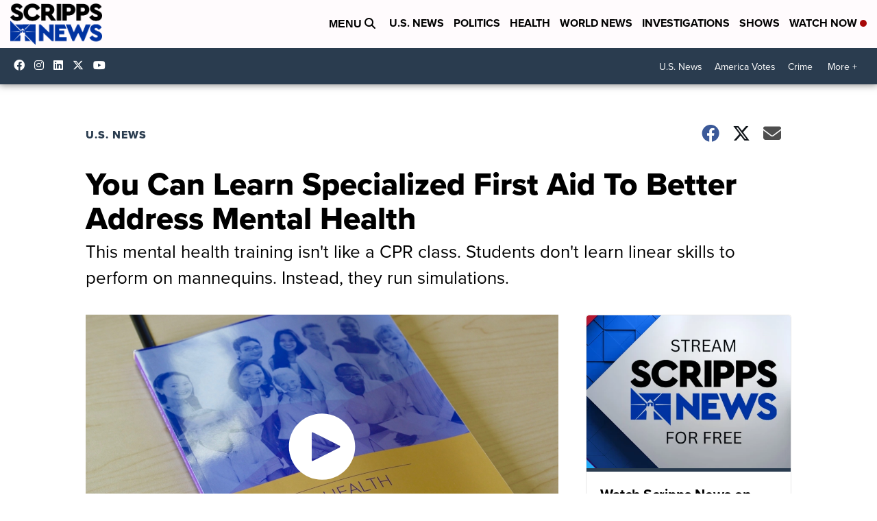

--- FILE ---
content_type: application/javascript; charset=utf-8
request_url: https://fundingchoicesmessages.google.com/f/AGSKWxWsgJQilqIwGmyDscpM-LU8gDLeIgiJ2YI_UW0RhvtVhgCfkgSygMknwwgTIL-7J9JEw2sZPNUg1MohsukXKG-IROMG_o8g9154GOqBXzJ4WbdCAirZXA_RHweHX6IAeRLn1BUBeMniaOVSMmzBHrX3srYyu19m7aI4J3jLD2aGl_TLusN7_Bhrjbjr/_/right_ad./customad./uploads/xadv_/ad/play1./adlantisloader.
body_size: -1292
content:
window['529923e1-cd0e-4bd5-842f-d75b245df7fa'] = true;